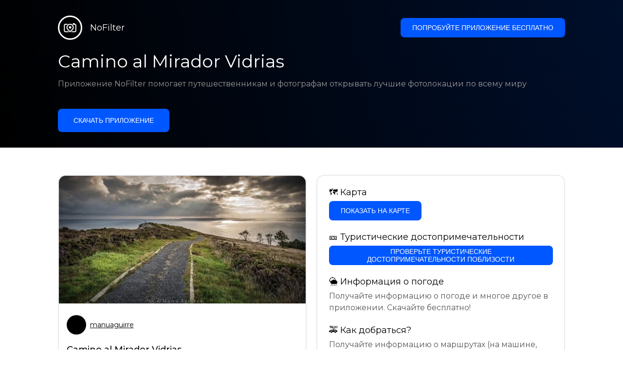

--- FILE ---
content_type: text/html; charset=utf-8
request_url: https://getnofilter.com/ru/spot/camino-al-mirador-vidrias-in-spain
body_size: 7816
content:
<!DOCTYPE html><html lang="ru"><head><meta charSet="utf-8"/><meta name="viewport" content="width=device-width, initial-scale=1"/><link rel="preload" href="/_next/static/media/e8f2fbee2754df70-s.p.9b7a96b4.woff2" as="font" crossorigin="" type="font/woff2"/><link rel="preload" as="image" href="https://statics.getnofilter.com/photos/small/bc9b8ff1-0504-4607-a896-093e74c63eb7.webp" fetchPriority="high"/><link rel="stylesheet" href="/_next/static/chunks/f4e0acf8cdada3ec.css" data-precedence="next"/><link rel="stylesheet" href="/_next/static/chunks/d5fee9eb36fedcb3.css" data-precedence="next"/><link rel="preload" as="script" fetchPriority="low" href="/_next/static/chunks/4c52643e5f1cf96b.js"/><script src="/_next/static/chunks/bed41af93ccbf77b.js" async=""></script><script src="/_next/static/chunks/8082ab48faca5ea1.js" async=""></script><script src="/_next/static/chunks/0e4889d356df2fcb.js" async=""></script><script src="/_next/static/chunks/turbopack-982cc4d3ec32fdef.js" async=""></script><script src="/_next/static/chunks/ff1a16fafef87110.js" async=""></script><script src="/_next/static/chunks/7dd66bdf8a7e5707.js" async=""></script><script src="/_next/static/chunks/a5196e0b2ba7a278.js" async=""></script><script src="/_next/static/chunks/84cb2b6e89d7b546.js" async=""></script><meta name="next-size-adjust" content=""/><link rel="preconnect" href="https://images.unsplash.com" crossorigin="anonymous"/><link rel="preconnect" href="https://statics.getnofilter.com" crossorigin="anonymous"/><meta name="theme-color" content="#ffffff"/><title>Camino al Mirador Vidrias - Spain</title><meta name="description" content="Камино аль Мирадор Видриас — это спокойная тропа, расположенная в поселении Ла Роза на северо-востоке провинции Теруэль, Испания. Эта четырехкилометровая тропа проводит путешественников через каменистую местность, оливковые рощи и спокойные холмы, предлагая потрясающие виды на окружающую сельскую местность. В этом районе также находятся остатки древней римской стены, которая тянется вдоль всей тропы, придавая пути огромный исторический шарм. Его венцом является Мирадор Видриас, великолепная смотровая площадка на скале, с утесов которой открывается захватывающий вид на долину реки Эбро. Это идиллическое место, чтобы насладиться красотой местности, прогуляться в тишине или просто сесть, расслабиться и полюбоваться пейзажем. Поход по Камино аль Мирадор Видриас — это незабываемый опыт и отличный способ провести солнечное воскресное утро, исследуя сельскую местность."/><meta name="author" content="Broda Noel"/><meta name="keywords" content="photo spots,photo location,best places to take photos,best instagrammable places,photo-travel app"/><meta name="robots" content="index, follow"/><meta name="apple-itunes-app" content="app-id=1445583976"/><meta name="fb:app_id" content="379133649596384"/><meta name="X-UA-Compatible" content="ie=edge"/><link rel="canonical" href="https://getnofilter.com/ru/spot/camino-al-mirador-vidrias-in-spain"/><link rel="alternate" hrefLang="ar" href="https://getnofilter.com/ar/spot/camino-al-mirador-vidrias-in-spain"/><link rel="alternate" hrefLang="az" href="https://getnofilter.com/az/spot/camino-al-mirador-vidrias-in-spain"/><link rel="alternate" hrefLang="be" href="https://getnofilter.com/be/spot/camino-al-mirador-vidrias-in-spain"/><link rel="alternate" hrefLang="ca" href="https://getnofilter.com/ca/spot/camino-al-mirador-vidrias-in-spain"/><link rel="alternate" hrefLang="cs" href="https://getnofilter.com/cs/spot/camino-al-mirador-vidrias-in-spain"/><link rel="alternate" hrefLang="de" href="https://getnofilter.com/de/spot/camino-al-mirador-vidrias-in-spain"/><link rel="alternate" hrefLang="en" href="https://getnofilter.com/en/spot/camino-al-mirador-vidrias-in-spain"/><link rel="alternate" hrefLang="es" href="https://getnofilter.com/es/spot/camino-al-mirador-vidrias-in-spain"/><link rel="alternate" hrefLang="fa" href="https://getnofilter.com/fa/spot/camino-al-mirador-vidrias-in-spain"/><link rel="alternate" hrefLang="fr" href="https://getnofilter.com/fr/spot/camino-al-mirador-vidrias-in-spain"/><link rel="alternate" hrefLang="hi" href="https://getnofilter.com/hi/spot/camino-al-mirador-vidrias-in-spain"/><link rel="alternate" hrefLang="hr" href="https://getnofilter.com/hr/spot/camino-al-mirador-vidrias-in-spain"/><link rel="alternate" hrefLang="hu" href="https://getnofilter.com/hu/spot/camino-al-mirador-vidrias-in-spain"/><link rel="alternate" hrefLang="id" href="https://getnofilter.com/id/spot/camino-al-mirador-vidrias-in-spain"/><link rel="alternate" hrefLang="in" href="https://getnofilter.com/id/spot/camino-al-mirador-vidrias-in-spain"/><link rel="alternate" hrefLang="is" href="https://getnofilter.com/is/spot/camino-al-mirador-vidrias-in-spain"/><link rel="alternate" hrefLang="it" href="https://getnofilter.com/it/spot/camino-al-mirador-vidrias-in-spain"/><link rel="alternate" hrefLang="ja" href="https://getnofilter.com/ja/spot/camino-al-mirador-vidrias-in-spain"/><link rel="alternate" hrefLang="ko" href="https://getnofilter.com/ko/spot/camino-al-mirador-vidrias-in-spain"/><link rel="alternate" hrefLang="nl" href="https://getnofilter.com/nl/spot/camino-al-mirador-vidrias-in-spain"/><link rel="alternate" hrefLang="pl" href="https://getnofilter.com/pl/spot/camino-al-mirador-vidrias-in-spain"/><link rel="alternate" hrefLang="pt" href="https://getnofilter.com/pt/spot/camino-al-mirador-vidrias-in-spain"/><link rel="alternate" hrefLang="ro" href="https://getnofilter.com/ro/spot/camino-al-mirador-vidrias-in-spain"/><link rel="alternate" hrefLang="ru" href="https://getnofilter.com/ru/spot/camino-al-mirador-vidrias-in-spain"/><link rel="alternate" hrefLang="sk" href="https://getnofilter.com/sk/spot/camino-al-mirador-vidrias-in-spain"/><link rel="alternate" hrefLang="sv" href="https://getnofilter.com/sv/spot/camino-al-mirador-vidrias-in-spain"/><link rel="alternate" hrefLang="th" href="https://getnofilter.com/th/spot/camino-al-mirador-vidrias-in-spain"/><link rel="alternate" hrefLang="tr" href="https://getnofilter.com/tr/spot/camino-al-mirador-vidrias-in-spain"/><link rel="alternate" hrefLang="uk" href="https://getnofilter.com/uk/spot/camino-al-mirador-vidrias-in-spain"/><link rel="alternate" hrefLang="vi" href="https://getnofilter.com/vi/spot/camino-al-mirador-vidrias-in-spain"/><link rel="alternate" hrefLang="zh" href="https://getnofilter.com/zh/spot/camino-al-mirador-vidrias-in-spain"/><meta property="og:title" content="Camino al Mirador Vidrias - Spain"/><meta property="og:description" content="Камино аль Мирадор Видриас — это спокойная тропа, расположенная в поселении Ла Роза на северо-востоке провинции Теруэль, Испания. Эта четырехкилометровая тропа проводит путешественников через каменистую местность, оливковые рощи и спокойные холмы, предлагая потрясающие виды на окружающую сельскую местность. В этом районе также находятся остатки древней римской стены, которая тянется вдоль всей тропы, придавая пути огромный исторический шарм. Его венцом является Мирадор Видриас, великолепная смотровая площадка на скале, с утесов которой открывается захватывающий вид на долину реки Эбро. Это идиллическое место, чтобы насладиться красотой местности, прогуляться в тишине или просто сесть, расслабиться и полюбоваться пейзажем. Поход по Камино аль Мирадор Видриас — это незабываемый опыт и отличный способ провести солнечное воскресное утро, исследуя сельскую местность."/><meta property="og:url" content="https://getnofilter.com/ru/spot/camino-al-mirador-vidrias-in-spain"/><meta property="og:site_name" content="NoFilter®"/><meta property="og:locale" content="ru"/><meta property="og:image" content="https://statics.getnofilter.com/photos/regular/bc9b8ff1-0504-4607-a896-093e74c63eb7.webp"/><meta property="og:image:width" content="1280"/><meta property="og:image:height" content="666"/><meta property="og:image:alt" content="Camino al Mirador Vidrias - Spain"/><meta property="og:type" content="website"/><meta name="twitter:card" content="summary_large_image"/><meta name="twitter:title" content="Camino al Mirador Vidrias - Spain"/><meta name="twitter:description" content="Камино аль Мирадор Видриас — это спокойная тропа, расположенная в поселении Ла Роза на северо-востоке провинции Теруэль, Испания. Эта четырехкилометровая тропа проводит путешественников через каменистую местность, оливковые рощи и спокойные холмы, предлагая потрясающие виды на окружающую сельскую местность. В этом районе также находятся остатки древней римской стены, которая тянется вдоль всей тропы, придавая пути огромный исторический шарм. Его венцом является Мирадор Видриас, великолепная смотровая площадка на скале, с утесов которой открывается захватывающий вид на долину реки Эбро. Это идиллическое место, чтобы насладиться красотой местности, прогуляться в тишине или просто сесть, расслабиться и полюбоваться пейзажем. Поход по Камино аль Мирадор Видриас — это незабываемый опыт и отличный способ провести солнечное воскресное утро, исследуя сельскую местность."/><meta name="twitter:image" content="https://statics.getnofilter.com/photos/regular/bc9b8ff1-0504-4607-a896-093e74c63eb7.webp"/><meta name="twitter:image:width" content="1280"/><meta name="twitter:image:height" content="666"/><meta name="twitter:image:alt" content="Camino al Mirador Vidrias - Spain"/><link rel="shortcut icon" href="/img/favicon-small.png"/><link rel="apple-touch-icon" href="/img/favicon.png"/><script src="/_next/static/chunks/a6dad97d9634a72d.js" noModule=""></script></head><body class="montserrat_a82a09f6-module__zj2oXG__className"><div hidden=""><!--$--><!--/$--></div><div class="Header-module__ldgnoG__root"><div class="content-wrapper"><div class="Header-module__ldgnoG__top"><a class="Logo-module__FeqWJG__root" href="/ru"><div class="Logo-module__FeqWJG__image"></div><div class="Logo-module__FeqWJG__text">NoFilter</div></a><div class="desktopOnly"><button class="Button-module__e7WGRa__root   ">Попробуйте приложение бесплатно</button></div></div><div class="Header-module__ldgnoG__center"><div class="Header-module__ldgnoG__left"><h1>Camino al Mirador Vidrias</h1><p>Приложение NoFilter помогает путешественникам и фотографам открывать лучшие фотолокации по всему миру</p><button class="Button-module__e7WGRa__root Button-module__e7WGRa__big  ">Скачать приложение</button></div></div></div></div><div class="Spot-module__d2znca__root"><div class="content-wrapper" id="content"><article class="TheSpot-module__2jdcOG__root"><div class="TheSpot-module__2jdcOG__wrapper"><div class="TheSpot-module__2jdcOG__photo" data-n="1"><figure><img fetchPriority="high" class="img" src="https://statics.getnofilter.com/photos/small/bc9b8ff1-0504-4607-a896-093e74c63eb7.webp" alt="Camino al Mirador Vidrias - Spain" style="width:100%;aspect-ratio:1.921921921921922"/><figcaption>Camino al Mirador Vidrias - Spain</figcaption><div class="TheSpot-module__2jdcOG__data"><div class="TheSpot-module__2jdcOG__by"><div class="TheSpot-module__2jdcOG__avatar" style="background-image:url(https://statics.getnofilter.com/avatars/2abe9934-4bbc-45f0-a2ff-98350061eee0.jpg)"></div><a href="/ru/manuaguirre">manuaguirre</a></div><div class="TheSpot-module__2jdcOG__name">Camino al Mirador Vidrias</div><div class="TheSpot-module__2jdcOG__from">📍 <!-- -->Spain</div></div><div class="TheSpot-module__2jdcOG__description"><span>Камино аль Мирадор Видриас — это спокойная тропа, расположенная в поселении Ла Роза на северо-востоке провинции Теруэль, Испания. Эта четырехкилометровая тропа проводит путешественников через каменистую местность, оливковые рощи и спокойные холмы, предлагая потрясающие виды на окружающую сельскую местность. В этом районе также находятся остатки древней римской стены, которая тянется вдоль всей тропы, придавая пути огромный исторический шарм. Его венцом является Мирадор Видриас, великолепная смотровая площадка на скале, с утесов которой открывается захватывающий вид на долину реки Эбро. Это идиллическое место, чтобы насладиться красотой местности, прогуляться в тишине или просто сесть, расслабиться и полюбоваться пейзажем. Поход по Камино аль Мирадор Видриас — это незабываемый опыт и отличный способ провести солнечное воскресное утро, исследуя сельскую местность.</span></div></figure></div><div class="TheSpot-module__2jdcOG__actions"><h2 style="margin-top:0">🗺 <!-- -->Карта</h2><button class="Button-module__e7WGRa__root   TheSpot-module__2jdcOG__checkButton">Показать на карте</button><h2>🎫 <!-- -->Туристические достопримечательности</h2><button class="Button-module__e7WGRa__root   TheSpot-module__2jdcOG__checkButton">Проверьте туристические достопримечательности поблизости</button><h2>🌦 <!-- -->Информация о погоде</h2><div class="TheSpot-module__2jdcOG__action_text">Получайте информацию о погоде и многое другое в приложении. Скачайте бесплатно!</div><h2>🚕 <!-- -->Как добраться?</h2><div class="TheSpot-module__2jdcOG__action_text">Получайте информацию о маршрутах (на машине, пешком, общественным транспортом и др.) и многое другое в приложении. Скачайте бесплатно!</div></div></div></article><div class="Spot-module__d2znca__download"><div class="JoinToday-module__8RVVCq__root"><div class="JoinToday-module__8RVVCq__wrapper"><div class="JoinToday-module__8RVVCq__text">Хотите увидеть больше?<br/>Скачайте приложение. Это бесплатно!</div><div class="JoinToday-module__8RVVCq__download"><button class="Button-module__e7WGRa__root Button-module__e7WGRa__big Button-module__e7WGRa__secondary ">Нажмите здесь</button></div></div></div></div></div></div><!--$--><!--/$--><div class="Footer-module__Grjkva__root"><div class="content-wrapper"><div class="Footer-module__Grjkva__wrapper"><div class="Footer-module__Grjkva__left"><div>NoFilter</div><div class="Footer-module__Grjkva__lema">Откройте для себя лучшие фотолокации рядом и по всему миру. Найдите потрясающие места, проверенные фотографами. Бесплатное приложение для Android и iOS</div><div class="Footer-module__Grjkva__title">Социальные сети</div><div class="Footer-module__Grjkva__socialMedia"><a href="https://instagram.com/getnofilter" target="_blank" rel="noopener noreferrer">@getnofilter</a></div></div><div class="Footer-module__Grjkva__center"><div><div class="Footer-module__Grjkva__title">Полезные ссылки</div><ul><li><a href="/ru/blog">Блог</a></li><li><a href="/ru/terms-of-use">Условия использования</a></li><li><a href="/ru/privacy-policy">Политика конфиденциальности</a></li><li><a href="/ru/developers">Developers</a></li><li><a href="ru/brand-toolkit">Brand Toolkit</a></li><li><a href="/ru/contact">Свяжитесь с нами</a></li></ul></div></div><div class="Footer-module__Grjkva__right"><div class="Footer-module__Grjkva__title">Хотите увидеть больше?<br/>Скачайте приложение. Это бесплатно!</div></div></div></div><div class="Footer-module__Grjkva__bottom"><div class="content-wrapper"><div>© Copyright - NoFilter</div></div></div></div><script src="/_next/static/chunks/4c52643e5f1cf96b.js" id="_R_" async=""></script><script>(self.__next_f=self.__next_f||[]).push([0])</script><script>self.__next_f.push([1,"1:\"$Sreact.fragment\"\n2:I[39756,[\"/_next/static/chunks/ff1a16fafef87110.js\",\"/_next/static/chunks/7dd66bdf8a7e5707.js\"],\"default\"]\n3:I[37457,[\"/_next/static/chunks/ff1a16fafef87110.js\",\"/_next/static/chunks/7dd66bdf8a7e5707.js\"],\"default\"]\n6:I[97367,[\"/_next/static/chunks/ff1a16fafef87110.js\",\"/_next/static/chunks/7dd66bdf8a7e5707.js\"],\"OutletBoundary\"]\n8:I[11533,[\"/_next/static/chunks/ff1a16fafef87110.js\",\"/_next/static/chunks/7dd66bdf8a7e5707.js\"],\"AsyncMetadataOutlet\"]\na:I[97367,[\"/_next/static/chunks/ff1a16fafef87110.js\",\"/_next/static/chunks/7dd66bdf8a7e5707.js\"],\"ViewportBoundary\"]\nc:I[97367,[\"/_next/static/chunks/ff1a16fafef87110.js\",\"/_next/static/chunks/7dd66bdf8a7e5707.js\"],\"MetadataBoundary\"]\nd:\"$Sreact.suspense\"\nf:I[68027,[],\"default\"]\n:HL[\"/_next/static/chunks/f4e0acf8cdada3ec.css\",\"style\"]\n:HL[\"/_next/static/media/e8f2fbee2754df70-s.p.9b7a96b4.woff2\",\"font\",{\"crossOrigin\":\"\",\"type\":\"font/woff2\"}]\n:HL[\"/_next/static/chunks/d5fee9eb36fedcb3.css\",\"style\"]\n"])</script><script>self.__next_f.push([1,"0:{\"P\":null,\"b\":\"8ue0UDvI8FZK_NeqvX7jw\",\"p\":\"\",\"c\":[\"\",\"ru\",\"spot\",\"camino-al-mirador-vidrias-in-spain\"],\"i\":false,\"f\":[[[\"\",{\"children\":[[\"lang\",\"ru\",\"d\"],{\"children\":[\"spot\",{\"children\":[[\"slug\",\"camino-al-mirador-vidrias-in-spain\",\"d\"],{\"children\":[\"__PAGE__\",{}]}]}]},\"$undefined\",\"$undefined\",true]}],[\"\",[\"$\",\"$1\",\"c\",{\"children\":[null,[\"$\",\"$L2\",null,{\"parallelRouterKey\":\"children\",\"error\":\"$undefined\",\"errorStyles\":\"$undefined\",\"errorScripts\":\"$undefined\",\"template\":[\"$\",\"$L3\",null,{}],\"templateStyles\":\"$undefined\",\"templateScripts\":\"$undefined\",\"notFound\":[[[\"$\",\"title\",null,{\"children\":\"404: This page could not be found.\"}],[\"$\",\"div\",null,{\"style\":{\"fontFamily\":\"system-ui,\\\"Segoe UI\\\",Roboto,Helvetica,Arial,sans-serif,\\\"Apple Color Emoji\\\",\\\"Segoe UI Emoji\\\"\",\"height\":\"100vh\",\"textAlign\":\"center\",\"display\":\"flex\",\"flexDirection\":\"column\",\"alignItems\":\"center\",\"justifyContent\":\"center\"},\"children\":[\"$\",\"div\",null,{\"children\":[[\"$\",\"style\",null,{\"dangerouslySetInnerHTML\":{\"__html\":\"body{color:#000;background:#fff;margin:0}.next-error-h1{border-right:1px solid rgba(0,0,0,.3)}@media (prefers-color-scheme:dark){body{color:#fff;background:#000}.next-error-h1{border-right:1px solid rgba(255,255,255,.3)}}\"}}],[\"$\",\"h1\",null,{\"className\":\"next-error-h1\",\"style\":{\"display\":\"inline-block\",\"margin\":\"0 20px 0 0\",\"padding\":\"0 23px 0 0\",\"fontSize\":24,\"fontWeight\":500,\"verticalAlign\":\"top\",\"lineHeight\":\"49px\"},\"children\":404}],[\"$\",\"div\",null,{\"style\":{\"display\":\"inline-block\"},\"children\":[\"$\",\"h2\",null,{\"style\":{\"fontSize\":14,\"fontWeight\":400,\"lineHeight\":\"49px\",\"margin\":0},\"children\":\"This page could not be found.\"}]}]]}]}]],[]],\"forbidden\":\"$undefined\",\"unauthorized\":\"$undefined\"}]]}],{\"children\":[[\"lang\",\"ru\",\"d\"],[\"$\",\"$1\",\"c\",{\"children\":[[[\"$\",\"link\",\"0\",{\"rel\":\"stylesheet\",\"href\":\"/_next/static/chunks/f4e0acf8cdada3ec.css\",\"precedence\":\"next\",\"crossOrigin\":\"$undefined\",\"nonce\":\"$undefined\"}],[\"$\",\"script\",\"script-0\",{\"src\":\"/_next/static/chunks/a5196e0b2ba7a278.js\",\"async\":true,\"nonce\":\"$undefined\"}]],\"$L4\"]}],{\"children\":[\"spot\",[\"$\",\"$1\",\"c\",{\"children\":[null,[\"$\",\"$L2\",null,{\"parallelRouterKey\":\"children\",\"error\":\"$undefined\",\"errorStyles\":\"$undefined\",\"errorScripts\":\"$undefined\",\"template\":[\"$\",\"$L3\",null,{}],\"templateStyles\":\"$undefined\",\"templateScripts\":\"$undefined\",\"notFound\":\"$undefined\",\"forbidden\":\"$undefined\",\"unauthorized\":\"$undefined\"}]]}],{\"children\":[[\"slug\",\"camino-al-mirador-vidrias-in-spain\",\"d\"],[\"$\",\"$1\",\"c\",{\"children\":[null,[\"$\",\"$L2\",null,{\"parallelRouterKey\":\"children\",\"error\":\"$undefined\",\"errorStyles\":\"$undefined\",\"errorScripts\":\"$undefined\",\"template\":[\"$\",\"$L3\",null,{}],\"templateStyles\":\"$undefined\",\"templateScripts\":\"$undefined\",\"notFound\":\"$undefined\",\"forbidden\":\"$undefined\",\"unauthorized\":\"$undefined\"}]]}],{\"children\":[\"__PAGE__\",[\"$\",\"$1\",\"c\",{\"children\":[\"$L5\",[[\"$\",\"link\",\"0\",{\"rel\":\"stylesheet\",\"href\":\"/_next/static/chunks/d5fee9eb36fedcb3.css\",\"precedence\":\"next\",\"crossOrigin\":\"$undefined\",\"nonce\":\"$undefined\"}],[\"$\",\"script\",\"script-0\",{\"src\":\"/_next/static/chunks/84cb2b6e89d7b546.js\",\"async\":true,\"nonce\":\"$undefined\"}]],[\"$\",\"$L6\",null,{\"children\":[\"$L7\",[\"$\",\"$L8\",null,{\"promise\":\"$@9\"}]]}]]}],{},null,false]},null,false]},null,false]},null,false]},null,false],[\"$\",\"$1\",\"h\",{\"children\":[null,[[\"$\",\"$La\",null,{\"children\":\"$Lb\"}],[\"$\",\"meta\",null,{\"name\":\"next-size-adjust\",\"content\":\"\"}]],[\"$\",\"$Lc\",null,{\"children\":[\"$\",\"div\",null,{\"hidden\":true,\"children\":[\"$\",\"$d\",null,{\"fallback\":null,\"children\":\"$Le\"}]}]}]]}],false]],\"m\":\"$undefined\",\"G\":[\"$f\",[]],\"s\":false,\"S\":true}\n"])</script><script>self.__next_f.push([1,"10:I[22016,[\"/_next/static/chunks/a5196e0b2ba7a278.js\",\"/_next/static/chunks/84cb2b6e89d7b546.js\"],\"default\"]\n"])</script><script>self.__next_f.push([1,"4:[\"$\",\"html\",null,{\"lang\":\"ru\",\"children\":[[\"$\",\"head\",null,{\"children\":[[\"$\",\"link\",null,{\"rel\":\"preconnect\",\"href\":\"https://images.unsplash.com\",\"crossOrigin\":\"anonymous\"}],[\"$\",\"link\",null,{\"rel\":\"preconnect\",\"href\":\"https://statics.getnofilter.com\",\"crossOrigin\":\"anonymous\"}]]}],[\"$\",\"body\",null,{\"className\":\"montserrat_a82a09f6-module__zj2oXG__className\",\"children\":[[\"$\",\"$L2\",null,{\"parallelRouterKey\":\"children\",\"error\":\"$undefined\",\"errorStyles\":\"$undefined\",\"errorScripts\":\"$undefined\",\"template\":[\"$\",\"$L3\",null,{}],\"templateStyles\":\"$undefined\",\"templateScripts\":\"$undefined\",\"notFound\":\"$undefined\",\"forbidden\":\"$undefined\",\"unauthorized\":\"$undefined\"}],[\"$\",\"div\",null,{\"className\":\"Footer-module__Grjkva__root\",\"children\":[[\"$\",\"div\",null,{\"className\":\"content-wrapper\",\"children\":[\"$\",\"div\",null,{\"className\":\"Footer-module__Grjkva__wrapper\",\"children\":[[\"$\",\"div\",null,{\"className\":\"Footer-module__Grjkva__left\",\"children\":[[\"$\",\"div\",null,{\"children\":\"NoFilter\"}],[\"$\",\"div\",null,{\"className\":\"Footer-module__Grjkva__lema\",\"children\":\"Откройте для себя лучшие фотолокации рядом и по всему миру. Найдите потрясающие места, проверенные фотографами. Бесплатное приложение для Android и iOS\"}],[\"$\",\"div\",null,{\"className\":\"Footer-module__Grjkva__title\",\"children\":\"Социальные сети\"}],[\"$\",\"div\",null,{\"className\":\"Footer-module__Grjkva__socialMedia\",\"children\":[\"$\",\"a\",null,{\"href\":\"https://instagram.com/getnofilter\",\"target\":\"_blank\",\"rel\":\"noopener noreferrer\",\"children\":\"@getnofilter\"}]}]]}],[\"$\",\"div\",null,{\"className\":\"Footer-module__Grjkva__center\",\"children\":[\"$\",\"div\",null,{\"className\":\"$undefined\",\"children\":[[\"$\",\"div\",null,{\"className\":\"Footer-module__Grjkva__title\",\"children\":\"Полезные ссылки\"}],[\"$\",\"ul\",null,{\"children\":[[\"$\",\"li\",null,{\"children\":[\"$\",\"$L10\",null,{\"href\":\"/ru/blog\",\"prefetch\":false,\"children\":\"Блог\"}]}],[\"$\",\"li\",null,{\"children\":[\"$\",\"$L10\",null,{\"href\":\"/ru/terms-of-use\",\"prefetch\":false,\"children\":\"Условия использования\"}]}],[\"$\",\"li\",null,{\"children\":[\"$\",\"$L10\",null,{\"href\":\"/ru/privacy-policy\",\"prefetch\":false,\"children\":\"Политика конфиденциальности\"}]}],[\"$\",\"li\",null,{\"children\":[\"$\",\"$L10\",null,{\"href\":\"/ru/developers\",\"prefetch\":false,\"children\":\"Developers\"}]}],[\"$\",\"li\",null,{\"children\":[\"$\",\"$L10\",null,{\"href\":\"ru/brand-toolkit\",\"prefetch\":false,\"children\":\"Brand Toolkit\"}]}],[\"$\",\"li\",null,{\"children\":[\"$\",\"$L10\",null,{\"href\":\"/ru/contact\",\"prefetch\":false,\"children\":\"Свяжитесь с нами\"}]}]]}]]}]}],[\"$\",\"div\",null,{\"className\":\"Footer-module__Grjkva__right\",\"children\":[\"$\",\"div\",null,{\"className\":\"Footer-module__Grjkva__title\",\"children\":[\"Хотите увидеть больше?\",[\"$\",\"br\",null,{}],\"Скачайте приложение. Это бесплатно!\"]}]}]]}]}],[\"$\",\"div\",null,{\"className\":\"Footer-module__Grjkva__bottom\",\"children\":[\"$\",\"div\",null,{\"className\":\"content-wrapper\",\"children\":[\"$\",\"div\",null,{\"children\":\"© Copyright - NoFilter\"}]}]}]]}]]}]]}]\n"])</script><script>self.__next_f.push([1,"b:[[\"$\",\"meta\",\"0\",{\"charSet\":\"utf-8\"}],[\"$\",\"meta\",\"1\",{\"name\":\"viewport\",\"content\":\"width=device-width, initial-scale=1\"}],[\"$\",\"meta\",\"2\",{\"name\":\"theme-color\",\"content\":\"#ffffff\"}]]\n7:null\n"])</script><script>self.__next_f.push([1,"11:I[79520,[\"/_next/static/chunks/a5196e0b2ba7a278.js\",\"/_next/static/chunks/84cb2b6e89d7b546.js\"],\"\"]\n12:T1419,"])</script><script>self.__next_f.push([1,"[{\"@context\":\"https://schema.org/\",\"@type\":\"WebPage\",\"@id\":\"https://getnofilter.com/ru/spot/camino-al-mirador-vidrias-in-spain#webpage\",\"url\":\"https://getnofilter.com/ru/spot/camino-al-mirador-vidrias-in-spain\",\"name\":\"Camino al Mirador Vidrias - Spain\",\"description\":\"Камино аль Мирадор Видриас — это спокойная тропа, расположенная в поселении Ла Роза на северо-востоке провинции Теруэль, Испания. Эта четырехкилометровая тропа проводит путешественников через каменистую местность, оливковые рощи и спокойные холмы, предлагая потрясающие виды на окружающую сельскую местность. В этом районе также находятся остатки древней римской стены, которая тянется вдоль всей тропы, придавая пути огромный исторический шарм. Его венцом является Мирадор Видриас, великолепная смотровая площадка на скале, с утесов которой открывается захватывающий вид на долину реки Эбро. Это идиллическое место, чтобы насладиться красотой местности, прогуляться в тишине или просто сесть, расслабиться и полюбоваться пейзажем. Поход по Камино аль Мирадор Видриас — это незабываемый опыт и отличный способ провести солнечное воскресное утро, исследуя сельскую местность.\",\"inLanguage\":\"ru\",\"isPartOf\":\"https://getnofilter.com\",\"primaryImageOfPage\":{\"@id\":\"https://getnofilter.com/ru/spot/camino-al-mirador-vidrias-in-spain#image\"},\"mainEntity\":{\"@id\":\"https://getnofilter.com/ru/spot/camino-al-mirador-vidrias-in-spain#place\"}},{\"@context\":\"https://schema.org/\",\"@type\":\"Place\",\"@id\":\"https://getnofilter.com/ru/spot/camino-al-mirador-vidrias-in-spain#place\",\"mainEntityOfPage\":\"https://getnofilter.com/ru/spot/camino-al-mirador-vidrias-in-spain#webpage\",\"url\":\"https://getnofilter.com/ru/spot/camino-al-mirador-vidrias-in-spain\",\"hasMap\":\"https://getnofilter.com/ru/spot/camino-al-mirador-vidrias-in-spain\",\"name\":\"Camino al Mirador Vidrias - Spain\",\"description\":\"Камино аль Мирадор Видриас — это спокойная тропа, расположенная в поселении Ла Роза на северо-востоке провинции Теруэль, Испания. Эта четырехкилометровая тропа проводит путешественников через каменистую местность, оливковые рощи и спокойные холмы, предлагая потрясающие виды на окружающую сельскую местность. В этом районе также находятся остатки древней римской стены, которая тянется вдоль всей тропы, придавая пути огромный исторический шарм. Его венцом является Мирадор Видриас, великолепная смотровая площадка на скале, с утесов которой открывается захватывающий вид на долину реки Эбро. Это идиллическое место, чтобы насладиться красотой местности, прогуляться в тишине или просто сесть, расслабиться и полюбоваться пейзажем. Поход по Камино аль Мирадор Видриас — это незабываемый опыт и отличный способ провести солнечное воскресное утро, исследуя сельскую местность.\",\"image\":\"https://statics.getnofilter.com/photos/regular/bc9b8ff1-0504-4607-a896-093e74c63eb7.webp\",\"latitude\":43.58490017756337,\"longitude\":-6.02201621979475,\"geo\":{\"@type\":\"GeoCoordinates\",\"latitude\":43.58490017756337,\"longitude\":-6.02201621979475},\"address\":{\"@type\":\"PostalAddress\",\"addressCountry\":\"Spain\",\"addressLocality\":\"Spain\"},\"publicAccess\":true},{\"@context\":\"https://schema.org/\",\"@type\":\"ImageObject\",\"@id\":\"https://getnofilter.com/ru/spot/camino-al-mirador-vidrias-in-spain#image\",\"contentUrl\":\"https://statics.getnofilter.com/photos/regular/bc9b8ff1-0504-4607-a896-093e74c63eb7.webp\",\"license\":\"https://getnofilter.com/terms-of-use\",\"acquireLicensePage\":\"https://getnofilter.com/terms-of-use\",\"creditText\":\"NoFilter \u0026 Photo author\",\"width\":1280,\"height\":666,\"caption\":\"Camino al Mirador Vidrias - Spain\",\"creator\":{\"@type\":\"Person\",\"name\":\"manuaguirre\"},\"representativeOfPage\":true,\"copyrightNotice\":\"NoFilter \u0026 Photo author\"}]"])</script><script>self.__next_f.push([1,"5:[[\"$\",\"$L11\",null,{\"id\":\"spot-jsonld\",\"type\":\"application/ld+json\",\"dangerouslySetInnerHTML\":{\"__html\":\"$12\"}}],\"$L13\",\"$L14\",\"$L15\"]\n"])</script><script>self.__next_f.push([1,"9:{\"metadata\":[[\"$\",\"title\",\"0\",{\"children\":\"Camino al Mirador Vidrias - Spain\"}],[\"$\",\"meta\",\"1\",{\"name\":\"description\",\"content\":\"Камино аль Мирадор Видриас — это спокойная тропа, расположенная в поселении Ла Роза на северо-востоке провинции Теруэль, Испания. Эта четырехкилометровая тропа проводит путешественников через каменистую местность, оливковые рощи и спокойные холмы, предлагая потрясающие виды на окружающую сельскую местность. В этом районе также находятся остатки древней римской стены, которая тянется вдоль всей тропы, придавая пути огромный исторический шарм. Его венцом является Мирадор Видриас, великолепная смотровая площадка на скале, с утесов которой открывается захватывающий вид на долину реки Эбро. Это идиллическое место, чтобы насладиться красотой местности, прогуляться в тишине или просто сесть, расслабиться и полюбоваться пейзажем. Поход по Камино аль Мирадор Видриас — это незабываемый опыт и отличный способ провести солнечное воскресное утро, исследуя сельскую местность.\"}],[\"$\",\"meta\",\"2\",{\"name\":\"author\",\"content\":\"Broda Noel\"}],[\"$\",\"meta\",\"3\",{\"name\":\"keywords\",\"content\":\"photo spots,photo location,best places to take photos,best instagrammable places,photo-travel app\"}],[\"$\",\"meta\",\"4\",{\"name\":\"robots\",\"content\":\"index, follow\"}],[\"$\",\"meta\",\"5\",{\"name\":\"apple-itunes-app\",\"content\":\"app-id=1445583976\"}],[\"$\",\"meta\",\"6\",{\"name\":\"fb:app_id\",\"content\":\"379133649596384\"}],[\"$\",\"meta\",\"7\",{\"name\":\"X-UA-Compatible\",\"content\":\"ie=edge\"}],[\"$\",\"link\",\"8\",{\"rel\":\"canonical\",\"href\":\"https://getnofilter.com/ru/spot/camino-al-mirador-vidrias-in-spain\"}],[\"$\",\"link\",\"9\",{\"rel\":\"alternate\",\"hrefLang\":\"ar\",\"href\":\"https://getnofilter.com/ar/spot/camino-al-mirador-vidrias-in-spain\"}],[\"$\",\"link\",\"10\",{\"rel\":\"alternate\",\"hrefLang\":\"az\",\"href\":\"https://getnofilter.com/az/spot/camino-al-mirador-vidrias-in-spain\"}],[\"$\",\"link\",\"11\",{\"rel\":\"alternate\",\"hrefLang\":\"be\",\"href\":\"https://getnofilter.com/be/spot/camino-al-mirador-vidrias-in-spain\"}],[\"$\",\"link\",\"12\",{\"rel\":\"alternate\",\"hrefLang\":\"ca\",\"href\":\"https://getnofilter.com/ca/spot/camino-al-mirador-vidrias-in-spain\"}],[\"$\",\"link\",\"13\",{\"rel\":\"alternate\",\"hrefLang\":\"cs\",\"href\":\"https://getnofilter.com/cs/spot/camino-al-mirador-vidrias-in-spain\"}],[\"$\",\"link\",\"14\",{\"rel\":\"alternate\",\"hrefLang\":\"de\",\"href\":\"https://getnofilter.com/de/spot/camino-al-mirador-vidrias-in-spain\"}],[\"$\",\"link\",\"15\",{\"rel\":\"alternate\",\"hrefLang\":\"en\",\"href\":\"https://getnofilter.com/en/spot/camino-al-mirador-vidrias-in-spain\"}],[\"$\",\"link\",\"16\",{\"rel\":\"alternate\",\"hrefLang\":\"es\",\"href\":\"https://getnofilter.com/es/spot/camino-al-mirador-vidrias-in-spain\"}],[\"$\",\"link\",\"17\",{\"rel\":\"alternate\",\"hrefLang\":\"fa\",\"href\":\"https://getnofilter.com/fa/spot/camino-al-mirador-vidrias-in-spain\"}],[\"$\",\"link\",\"18\",{\"rel\":\"alternate\",\"hrefLang\":\"fr\",\"href\":\"https://getnofilter.com/fr/spot/camino-al-mirador-vidrias-in-spain\"}],[\"$\",\"link\",\"19\",{\"rel\":\"alternate\",\"hrefLang\":\"hi\",\"href\":\"https://getnofilter.com/hi/spot/camino-al-mirador-vidrias-in-spain\"}],[\"$\",\"link\",\"20\",{\"rel\":\"alternate\",\"hrefLang\":\"hr\",\"href\":\"https://getnofilter.com/hr/spot/camino-al-mirador-vidrias-in-spain\"}],[\"$\",\"link\",\"21\",{\"rel\":\"alternate\",\"hrefLang\":\"hu\",\"href\":\"https://getnofilter.com/hu/spot/camino-al-mirador-vidrias-in-spain\"}],[\"$\",\"link\",\"22\",{\"rel\":\"alternate\",\"hrefLang\":\"id\",\"href\":\"https://getnofilter.com/id/spot/camino-al-mirador-vidrias-in-spain\"}],[\"$\",\"link\",\"23\",{\"rel\":\"alternate\",\"hrefLang\":\"in\",\"href\":\"https://getnofilter.com/id/spot/camino-al-mirador-vidrias-in-spain\"}],[\"$\",\"link\",\"24\",{\"rel\":\"alternate\",\"hrefLang\":\"is\",\"href\":\"https://getnofilter.com/is/spot/camino-al-mirador-vidrias-in-spain\"}],[\"$\",\"link\",\"25\",{\"rel\":\"alternate\",\"hrefLang\":\"it\",\"href\":\"https://getnofilter.com/it/spot/camino-al-mirador-vidrias-in-spain\"}],[\"$\",\"link\",\"26\",{\"rel\":\"alternate\",\"hrefLang\":\"ja\",\"href\":\"https://getnofilter.com/ja/spot/camino-al-mirador-vidrias-in-spain\"}],\"$L16\",\"$L17\",\"$L18\",\"$L19\",\"$L1a\",\"$L1b\",\"$L1c\",\"$L1d\",\"$L1e\",\"$L1f\",\"$L20\",\"$L21\",\"$L22\",\"$L23\",\"$L24\",\"$L25\",\"$L26\",\"$L27\",\"$L28\",\"$L29\",\"$L2a\",\"$L2b\",\"$L2c\",\"$L2d\",\"$L2e\",\"$L2f\",\"$L30\",\"$L31\",\"$L32\",\"$L33\",\"$L34\",\"$L35\",\"$L36\"],\"error\":null,\"digest\":\"$undefined\"}\n"])</script><script>self.__next_f.push([1,"e:\"$9:metadata\"\n"])</script><script>self.__next_f.push([1,"37:I[752,[\"/_next/static/chunks/a5196e0b2ba7a278.js\",\"/_next/static/chunks/84cb2b6e89d7b546.js\"],\"default\"]\n38:I[64021,[\"/_next/static/chunks/a5196e0b2ba7a278.js\",\"/_next/static/chunks/84cb2b6e89d7b546.js\"],\"default\"]\n39:I[15512,[\"/_next/static/chunks/a5196e0b2ba7a278.js\",\"/_next/static/chunks/84cb2b6e89d7b546.js\"],\"default\"]\n3a:I[27201,[\"/_next/static/chunks/ff1a16fafef87110.js\",\"/_next/static/chunks/7dd66bdf8a7e5707.js\"],\"IconMark\"]\n"])</script><script>self.__next_f.push([1,"13:[\"$\",\"div\",null,{\"className\":\"Header-module__ldgnoG__root\",\"children\":[\"$\",\"div\",null,{\"className\":\"content-wrapper\",\"children\":[[\"$\",\"div\",null,{\"className\":\"Header-module__ldgnoG__top\",\"children\":[[\"$\",\"$L10\",null,{\"className\":\"Logo-module__FeqWJG__root\",\"href\":\"/ru\",\"prefetch\":false,\"children\":[[\"$\",\"div\",null,{\"className\":\"Logo-module__FeqWJG__image\"}],[\"$\",\"div\",null,{\"className\":\"Logo-module__FeqWJG__text\",\"children\":\"NoFilter\"}]]}],[\"$\",\"$L37\",null,{\"buttonText\":\"Попробуйте приложение бесплатно\",\"wrapperClassName\":\"desktopOnly\",\"downloadWrapperClassName\":\"Header-module__ldgnoG__topDownloads\"}]]}],[\"$\",\"div\",null,{\"className\":\"Header-module__ldgnoG__center\",\"children\":[\"$\",\"div\",null,{\"className\":\"Header-module__ldgnoG__left\",\"children\":[[\"$\",\"h1\",null,{\"children\":\"Camino al Mirador Vidrias\"}],[\"$\",\"p\",null,{\"children\":\"Приложение NoFilter помогает путешественникам и фотографам открывать лучшие фотолокации по всему миру\"}],[\"$\",\"$L37\",null,{\"buttonText\":\"Скачать приложение\",\"buttonProps\":{\"isBig\":true},\"downloadWrapperClassName\":\"Header-module__ldgnoG__leftDownloads\"}]]}]}]]}]}]\n"])</script><script>self.__next_f.push([1,"14:[\"$\",\"$L38\",null,{\"spot\":{\"id\":\"d55fe979-229a-43aa-8001-9a9ffe62f115\",\"lat\":43.58490017756337,\"lng\":-6.02201621979475,\"userPhotosHydrated\":[{\"id\":\"bc9b8ff1-0504-4607-a896-093e74c63eb7\",\"urls\":{\"regular\":\"https://statics.getnofilter.com/photos/regular/bc9b8ff1-0504-4607-a896-093e74c63eb7.jpg\"},\"user\":{\"id\":\"2abe9934-4bbc-45f0-a2ff-98350061eee0\",\"username\":\"manuaguirre\"},\"width\":1280,\"height\":666}]}}]\n"])</script><script>self.__next_f.push([1,"15:[\"$\",\"div\",null,{\"className\":\"Spot-module__d2znca__root\",\"children\":[\"$\",\"div\",null,{\"className\":\"content-wrapper\",\"id\":\"content\",\"children\":[[\"$\",\"$L39\",null,{\"t\":{\"spot\":{\"anonymous\":\"Аноним\",\"header\":\"Мы помогаем \u003cu\u003eпутешественникам и фотографам\u003c/u\u003e открывать \u003cu\u003eлучшие фотолокации\u003c/u\u003e по всему миру\",\"showOnMap\":\"Показать на карте\",\"wantTo\":\"Хотите увидеть больше? Скачайте приложение. Это бесплатно!\",\"noDescription\":\"Описание пока недоступно\",\"allTheInfo\":\"Вся информация о:\",\"from\":\"От\",\"weather\":\"Информация о погоде\",\"howTo\":\"Как добраться?\",\"getWeather\":\"Получайте информацию о погоде и многое другое в приложении. Скачайте бесплатно!\",\"getRoutes\":\"Получайте информацию о маршрутах (на машине, пешком, общественным транспортом и др.) и многое другое в приложении. Скачайте бесплатно!\",\"loading\":\"Загрузка\",\"map\":\"Карта\",\"touristAttractions\":\"Туристические достопримечательности\",\"noAttractions\":\"Рядом нет туристических достопримечательностей\",\"checkTour\":\"Проверьте туристические достопримечательности поблизости\",\"seePrices\":\"Смотрите цены, наличие и многое другое\"}},\"lang\":\"ru\",\"spot\":{\"id\":\"d55fe979-229a-43aa-8001-9a9ffe62f115\",\"slug\":\"camino-al-mirador-vidrias-in-spain\",\"name\":\"Camino al Mirador Vidrias\",\"from\":\"\",\"description\":\"Камино аль Мирадор Видриас — это спокойная тропа, расположенная в поселении Ла Роза на северо-востоке провинции Теруэль, Испания. Эта четырехкилометровая тропа проводит путешественников через каменистую местность, оливковые рощи и спокойные холмы, предлагая потрясающие виды на окружающую сельскую местность. В этом районе также находятся остатки древней римской стены, которая тянется вдоль всей тропы, придавая пути огромный исторический шарм. Его венцом является Мирадор Видриас, великолепная смотровая площадка на скале, с утесов которой открывается захватывающий вид на долину реки Эбро. Это идиллическое место, чтобы насладиться красотой местности, прогуляться в тишине или просто сесть, расслабиться и полюбоваться пейзажем. Поход по Камино аль Мирадор Видриас — это незабываемый опыт и отличный способ провести солнечное воскресное утро, исследуя сельскую местность.\",\"lat\":43.58490017756337,\"lng\":-6.02201621979475,\"photosHydrated\":[],\"userPhotosHydrated\":\"$14:props:spot:userPhotosHydrated\",\"country\":\"Spain\",\"isTop\":false,\"tips\":[]}}],[\"$\",\"div\",null,{\"className\":\"Spot-module__d2znca__download\",\"children\":[\"$\",\"div\",null,{\"className\":\"JoinToday-module__8RVVCq__root\",\"children\":[\"$\",\"div\",null,{\"className\":\"JoinToday-module__8RVVCq__wrapper\",\"children\":[[\"$\",\"div\",null,{\"className\":\"JoinToday-module__8RVVCq__text\",\"children\":[\"Хотите увидеть больше?\",[\"$\",\"br\",null,{}],\"Скачайте приложение. Это бесплатно!\"]}],[\"$\",\"div\",null,{\"className\":\"JoinToday-module__8RVVCq__download\",\"children\":[\"$\",\"$L37\",null,{\"buttonText\":\"Нажмите здесь\",\"buttonProps\":{\"isBig\":true,\"isSecondary\":true}}]}]]}]}]}]]}]}]\n"])</script><script>self.__next_f.push([1,"16:[\"$\",\"link\",\"27\",{\"rel\":\"alternate\",\"hrefLang\":\"ko\",\"href\":\"https://getnofilter.com/ko/spot/camino-al-mirador-vidrias-in-spain\"}]\n17:[\"$\",\"link\",\"28\",{\"rel\":\"alternate\",\"hrefLang\":\"nl\",\"href\":\"https://getnofilter.com/nl/spot/camino-al-mirador-vidrias-in-spain\"}]\n18:[\"$\",\"link\",\"29\",{\"rel\":\"alternate\",\"hrefLang\":\"pl\",\"href\":\"https://getnofilter.com/pl/spot/camino-al-mirador-vidrias-in-spain\"}]\n19:[\"$\",\"link\",\"30\",{\"rel\":\"alternate\",\"hrefLang\":\"pt\",\"href\":\"https://getnofilter.com/pt/spot/camino-al-mirador-vidrias-in-spain\"}]\n1a:[\"$\",\"link\",\"31\",{\"rel\":\"alternate\",\"hrefLang\":\"ro\",\"href\":\"https://getnofilter.com/ro/spot/camino-al-mirador-vidrias-in-spain\"}]\n1b:[\"$\",\"link\",\"32\",{\"rel\":\"alternate\",\"hrefLang\":\"ru\",\"href\":\"https://getnofilter.com/ru/spot/camino-al-mirador-vidrias-in-spain\"}]\n1c:[\"$\",\"link\",\"33\",{\"rel\":\"alternate\",\"hrefLang\":\"sk\",\"href\":\"https://getnofilter.com/sk/spot/camino-al-mirador-vidrias-in-spain\"}]\n1d:[\"$\",\"link\",\"34\",{\"rel\":\"alternate\",\"hrefLang\":\"sv\",\"href\":\"https://getnofilter.com/sv/spot/camino-al-mirador-vidrias-in-spain\"}]\n1e:[\"$\",\"link\",\"35\",{\"rel\":\"alternate\",\"hrefLang\":\"th\",\"href\":\"https://getnofilter.com/th/spot/camino-al-mirador-vidrias-in-spain\"}]\n1f:[\"$\",\"link\",\"36\",{\"rel\":\"alternate\",\"hrefLang\":\"tr\",\"href\":\"https://getnofilter.com/tr/spot/camino-al-mirador-vidrias-in-spain\"}]\n20:[\"$\",\"link\",\"37\",{\"rel\":\"alternate\",\"hrefLang\":\"uk\",\"href\":\"https://getnofilter.com/uk/spot/camino-al-mirador-vidrias-in-spain\"}]\n21:[\"$\",\"link\",\"38\",{\"rel\":\"alternate\",\"hrefLang\":\"vi\",\"href\":\"https://getnofilter.com/vi/spot/camino-al-mirador-vidrias-in-spain\"}]\n22:[\"$\",\"link\",\"39\",{\"rel\":\"alternate\",\"hrefLang\":\"zh\",\"href\":\"https://getnofilter.com/zh/spot/camino-al-mirador-vidrias-in-spain\"}]\n23:[\"$\",\"meta\",\"40\",{\"property\":\"og:title\",\"content\":\"Camino al Mirador Vidrias - Spain\"}]\n"])</script><script>self.__next_f.push([1,"24:[\"$\",\"meta\",\"41\",{\"property\":\"og:description\",\"content\":\"Камино аль Мирадор Видриас — это спокойная тропа, расположенная в поселении Ла Роза на северо-востоке провинции Теруэль, Испания. Эта четырехкилометровая тропа проводит путешественников через каменистую местность, оливковые рощи и спокойные холмы, предлагая потрясающие виды на окружающую сельскую местность. В этом районе также находятся остатки древней римской стены, которая тянется вдоль всей тропы, придавая пути огромный исторический шарм. Его венцом является Мирадор Видриас, великолепная смотровая площадка на скале, с утесов которой открывается захватывающий вид на долину реки Эбро. Это идиллическое место, чтобы насладиться красотой местности, прогуляться в тишине или просто сесть, расслабиться и полюбоваться пейзажем. Поход по Камино аль Мирадор Видриас — это незабываемый опыт и отличный способ провести солнечное воскресное утро, исследуя сельскую местность.\"}]\n"])</script><script>self.__next_f.push([1,"25:[\"$\",\"meta\",\"42\",{\"property\":\"og:url\",\"content\":\"https://getnofilter.com/ru/spot/camino-al-mirador-vidrias-in-spain\"}]\n26:[\"$\",\"meta\",\"43\",{\"property\":\"og:site_name\",\"content\":\"NoFilter®\"}]\n27:[\"$\",\"meta\",\"44\",{\"property\":\"og:locale\",\"content\":\"ru\"}]\n28:[\"$\",\"meta\",\"45\",{\"property\":\"og:image\",\"content\":\"https://statics.getnofilter.com/photos/regular/bc9b8ff1-0504-4607-a896-093e74c63eb7.webp\"}]\n29:[\"$\",\"meta\",\"46\",{\"property\":\"og:image:width\",\"content\":\"1280\"}]\n2a:[\"$\",\"meta\",\"47\",{\"property\":\"og:image:height\",\"content\":\"666\"}]\n2b:[\"$\",\"meta\",\"48\",{\"property\":\"og:image:alt\",\"content\":\"Camino al Mirador Vidrias - Spain\"}]\n2c:[\"$\",\"meta\",\"49\",{\"property\":\"og:type\",\"content\":\"website\"}]\n2d:[\"$\",\"meta\",\"50\",{\"name\":\"twitter:card\",\"content\":\"summary_large_image\"}]\n2e:[\"$\",\"meta\",\"51\",{\"name\":\"twitter:title\",\"content\":\"Camino al Mirador Vidrias - Spain\"}]\n"])</script><script>self.__next_f.push([1,"2f:[\"$\",\"meta\",\"52\",{\"name\":\"twitter:description\",\"content\":\"Камино аль Мирадор Видриас — это спокойная тропа, расположенная в поселении Ла Роза на северо-востоке провинции Теруэль, Испания. Эта четырехкилометровая тропа проводит путешественников через каменистую местность, оливковые рощи и спокойные холмы, предлагая потрясающие виды на окружающую сельскую местность. В этом районе также находятся остатки древней римской стены, которая тянется вдоль всей тропы, придавая пути огромный исторический шарм. Его венцом является Мирадор Видриас, великолепная смотровая площадка на скале, с утесов которой открывается захватывающий вид на долину реки Эбро. Это идиллическое место, чтобы насладиться красотой местности, прогуляться в тишине или просто сесть, расслабиться и полюбоваться пейзажем. Поход по Камино аль Мирадор Видриас — это незабываемый опыт и отличный способ провести солнечное воскресное утро, исследуя сельскую местность.\"}]\n"])</script><script>self.__next_f.push([1,"30:[\"$\",\"meta\",\"53\",{\"name\":\"twitter:image\",\"content\":\"https://statics.getnofilter.com/photos/regular/bc9b8ff1-0504-4607-a896-093e74c63eb7.webp\"}]\n31:[\"$\",\"meta\",\"54\",{\"name\":\"twitter:image:width\",\"content\":\"1280\"}]\n32:[\"$\",\"meta\",\"55\",{\"name\":\"twitter:image:height\",\"content\":\"666\"}]\n33:[\"$\",\"meta\",\"56\",{\"name\":\"twitter:image:alt\",\"content\":\"Camino al Mirador Vidrias - Spain\"}]\n34:[\"$\",\"link\",\"57\",{\"rel\":\"shortcut icon\",\"href\":\"/img/favicon-small.png\"}]\n35:[\"$\",\"link\",\"58\",{\"rel\":\"apple-touch-icon\",\"href\":\"/img/favicon.png\"}]\n36:[\"$\",\"$L3a\",\"59\",{}]\n"])</script></body></html>